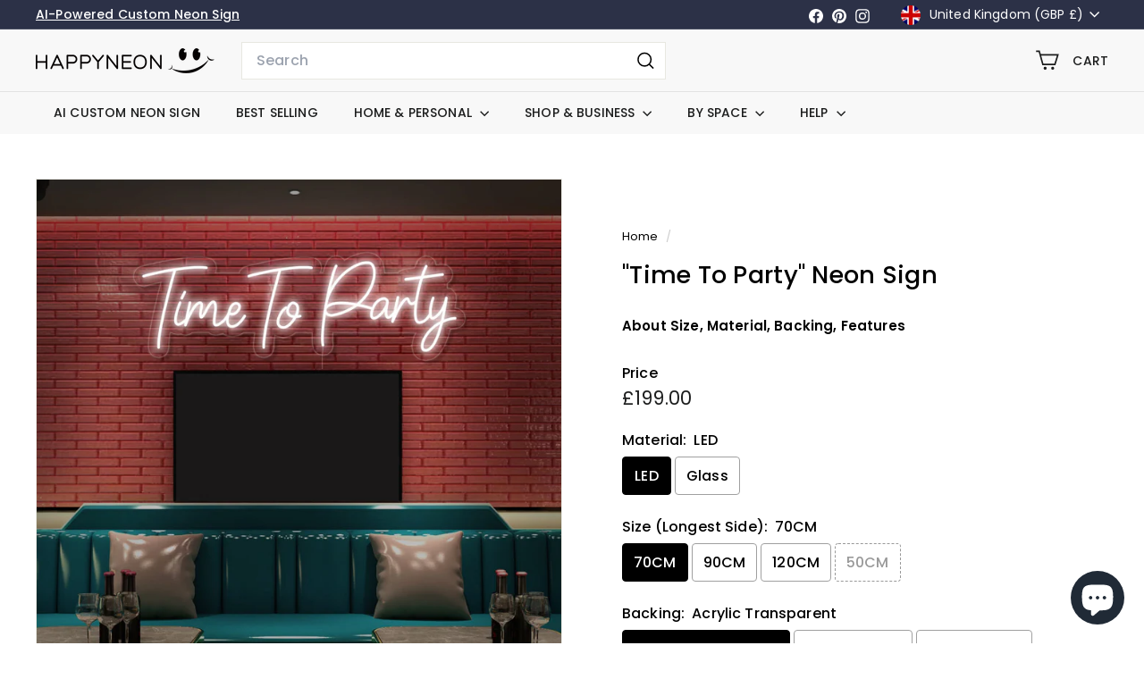

--- FILE ---
content_type: text/html; charset=utf-8
request_url: https://www.google.com/recaptcha/api2/aframe
body_size: 267
content:
<!DOCTYPE HTML><html><head><meta http-equiv="content-type" content="text/html; charset=UTF-8"></head><body><script nonce="eSHpNvOJ6baoYCQ0g23SFQ">/** Anti-fraud and anti-abuse applications only. See google.com/recaptcha */ try{var clients={'sodar':'https://pagead2.googlesyndication.com/pagead/sodar?'};window.addEventListener("message",function(a){try{if(a.source===window.parent){var b=JSON.parse(a.data);var c=clients[b['id']];if(c){var d=document.createElement('img');d.src=c+b['params']+'&rc='+(localStorage.getItem("rc::a")?sessionStorage.getItem("rc::b"):"");window.document.body.appendChild(d);sessionStorage.setItem("rc::e",parseInt(sessionStorage.getItem("rc::e")||0)+1);localStorage.setItem("rc::h",'1769928413297');}}}catch(b){}});window.parent.postMessage("_grecaptcha_ready", "*");}catch(b){}</script></body></html>

--- FILE ---
content_type: text/html; charset=utf-8
request_url: https://www.google.com/recaptcha/api2/aframe
body_size: -250
content:
<!DOCTYPE HTML><html><head><meta http-equiv="content-type" content="text/html; charset=UTF-8"></head><body><script nonce="umCwkd6ixfZb3awpuMo84A">/** Anti-fraud and anti-abuse applications only. See google.com/recaptcha */ try{var clients={'sodar':'https://pagead2.googlesyndication.com/pagead/sodar?'};window.addEventListener("message",function(a){try{if(a.source===window.parent){var b=JSON.parse(a.data);var c=clients[b['id']];if(c){var d=document.createElement('img');d.src=c+b['params']+'&rc='+(localStorage.getItem("rc::a")?sessionStorage.getItem("rc::b"):"");window.document.body.appendChild(d);sessionStorage.setItem("rc::e",parseInt(sessionStorage.getItem("rc::e")||0)+1);localStorage.setItem("rc::h",'1769928414429');}}}catch(b){}});window.parent.postMessage("_grecaptcha_ready", "*");}catch(b){}</script></body></html>

--- FILE ---
content_type: text/javascript
request_url: https://happyneon.uk/cdn/shop/t/15/assets/cart-note.js?v=56198602689862001351735733511
body_size: -224
content:
class CartNote extends HTMLElement{connectedCallback(){this.abortController=new AbortController,this.noteInput=this.querySelector('[name="note"]'),this.noteBtn=this.querySelector(".add-note"),this.noteInput.addEventListener("change",function(evt){const newNote=evt.target.value;this.updateNote(newNote)}.bind(this),{signal:this.abortController.signal}),this.noteBtn.addEventListener("click",()=>{this.noteBtn.classList.toggle("is-active"),this.querySelector(".cart__note").classList.toggle("hide")},{signal:this.abortController.signal})}disconnectedCallback(){this.abortController.abort()}updateNote(note){return fetch(window.Shopify.routes.root+"cart/update.js",{method:"POST",headers:{"Content-Type":"application/json"},body:JSON.stringify({note})}).then(response=>{if(!response.ok)throw response;return response.json()})}}customElements.define("cart-note",CartNote);
//# sourceMappingURL=/cdn/shop/t/15/assets/cart-note.js.map?v=56198602689862001351735733511


--- FILE ---
content_type: text/javascript
request_url: https://happyneon.uk/cdn/shop/t/15/assets/section-header.js?v=146891184291599232001735733513
body_size: -79
content:
import{debounce}from"@archetype-themes/utils/utils";import{EVENTS}from"@archetype-themes/utils/events";class HeaderSection extends HTMLElement{disconnectedCallback(){this.abortController.abort()}connectedCallback(){this.abortController=new AbortController,document.addEventListener(EVENTS.overlayHeaderChange,this.handleOverlayHeaderChange.bind(this),{signal:this.abortController.signal}),this.overlayHeader=!1,this.mobileMediaQuery=window.matchMedia("(min-width: 769px)"),this.handleMediaQueryChange=this.handleMediaQueryChange.bind(this),this.mobileMediaQuery.addListener(this.handleMediaQueryChange),this.handleMediaQueryChange(this.mobileMediaQuery),document.addEventListener(EVENTS.headerDrawerOpened,evt=>evt.target.getAttribute("open")==="cart:open"&&this.classList.add("cart-open"),{signal:this.abortController.signal}),document.addEventListener(EVENTS.headerDrawerClosed,evt=>evt.target.getAttribute("close")==="cart:close"&&this.classList.remove("cart-open"),{signal:this.abortController.signal}),document.addEventListener(EVENTS.headerDrawerOpened,evt=>evt.target.getAttribute("open")==="mobileNav:open"&&this.classList.add("mobile-nav-open"),{signal:this.abortController.signal}),document.addEventListener(EVENTS.headerDrawerClosed,evt=>evt.target.getAttribute("close")==="mobileNav:close"&&this.classList.remove("mobile-nav-open"),{signal:this.abortController.signal}),Shopify&&Shopify.designMode&&setTimeout(function(){window.dispatchEvent(new Event("resize"))},500),window.addEventListener("resize",debounce(300,()=>this.dispatchEvent(new CustomEvent(EVENTS.sizeDrawer,{bubbles:!0}))),{signal:this.abortController.signal})}handleMediaQueryChange(mql){mql.matches&&(this.dispatchEvent(new CustomEvent(EVENTS.mobileNavClose,{bubbles:!0})),this.classList.remove("mobile-nav-open"))}handleOverlayHeaderChange(event){this.overlayHeader=event.detail.overlayHeader}}customElements.define("header-section",HeaderSection);
//# sourceMappingURL=/cdn/shop/t/15/assets/section-header.js.map?v=146891184291599232001735733513


--- FILE ---
content_type: text/javascript
request_url: https://happyneon.uk/cdn/shop/t/15/assets/cart-note.js?v=56198602689862001351735733511
body_size: -365
content:
class CartNote extends HTMLElement{connectedCallback(){this.abortController=new AbortController,this.noteInput=this.querySelector('[name="note"]'),this.noteBtn=this.querySelector(".add-note"),this.noteInput.addEventListener("change",function(evt){const newNote=evt.target.value;this.updateNote(newNote)}.bind(this),{signal:this.abortController.signal}),this.noteBtn.addEventListener("click",()=>{this.noteBtn.classList.toggle("is-active"),this.querySelector(".cart__note").classList.toggle("hide")},{signal:this.abortController.signal})}disconnectedCallback(){this.abortController.abort()}updateNote(note){return fetch(window.Shopify.routes.root+"cart/update.js",{method:"POST",headers:{"Content-Type":"application/json"},body:JSON.stringify({note})}).then(response=>{if(!response.ok)throw response;return response.json()})}}customElements.define("cart-note",CartNote);
//# sourceMappingURL=/cdn/shop/t/15/assets/cart-note.js.map?v=56198602689862001351735733511
